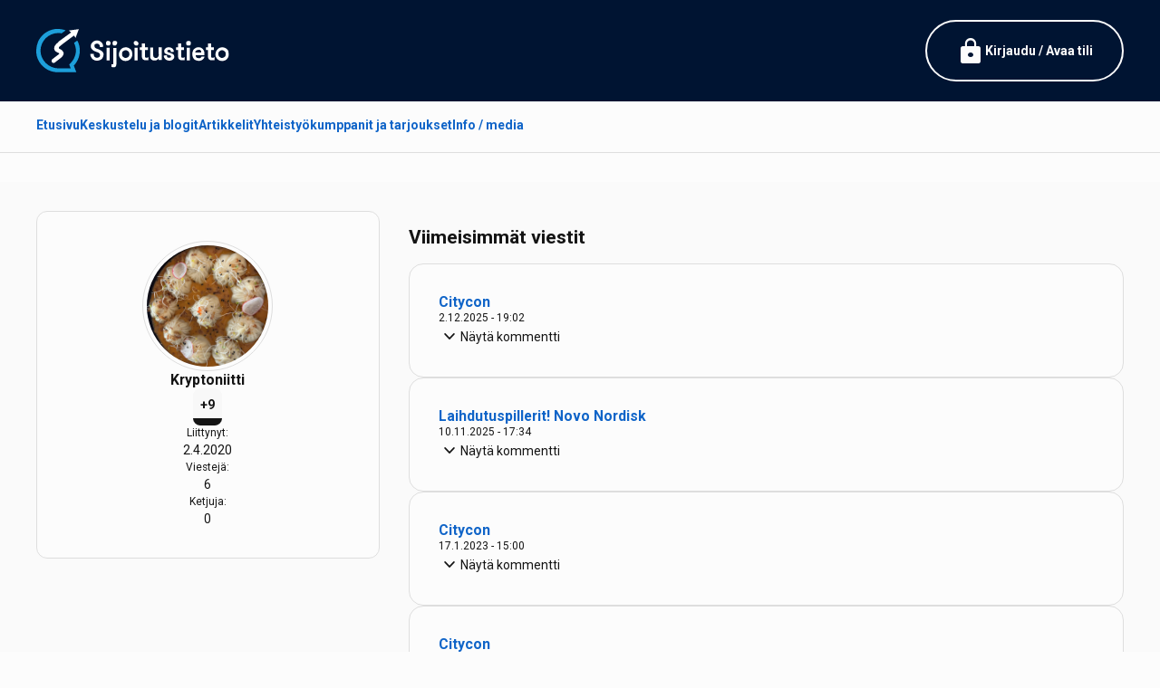

--- FILE ---
content_type: text/html; charset=UTF-8
request_url: https://www.sijoitustieto.fi/profiili/kryptoniitti
body_size: 10363
content:

<!DOCTYPE html>
<html lang="fi" dir="ltr" prefix="og: https://ogp.me/ns#">
  <head>
    <link rel="icon" href="/themes/sijoitustieto2024/images/icons/favicons/favicon.ico">
    <link rel="apple-touch-icon" sizes="180x180" href="/themes/sijoitustieto2024/images/icons/favicons/apple-touch-icon.png">
    <link rel="icon" type="image/png" sizes="32x32" href="/themes/sijoitustieto2024/images/icons/favicons/favicon-32x32.png">
    <link rel="icon" type="image/png" sizes="16x16" href="/themes/sijoitustieto2024/images/icons/favicons/favicon-16x16.png">
    <link rel="manifest" href="/themes/sijoitustieto2024/images/icons/favicons/manifest.json">
    <link rel="mask-icon" href="/themes/sijoitustieto2024/images/icons/favicons/safari-pinned-tab.svg" color="#5bbad5">
    <meta name="theme-color" content="#ffffff">

    
    <meta charset="utf-8" />
<meta name="description" content="Sijoitustieto.fi" />
<link rel="canonical" href="https://www.sijoitustieto.fi/profiili/kryptoniitti" />
<meta property="og:site_name" content="Sijoitustieto.fi" />
<meta property="og:url" content="https://www.sijoitustieto.fi/profiili/kryptoniitti" />
<meta property="og:title" content="Kryptoniitti" />
<meta property="og:description" content="Sijoitustieto.fi" />
<meta property="og:image:url" content="https://www.sijoitustieto.fi/themes/sijoitustieto2024/images/meta.png" />
<meta property="og:image:secure_url" content="https://www.sijoitustieto.fi/themes/sijoitustieto2024/images/meta.png" />
<meta name="twitter:card" content="summary_large_image" />
<meta name="twitter:site" content="@Sijoitustieto" />
<meta name="twitter:description" content="Sijoitustieto.fi" />
<meta name="twitter:image" content="https://www.sijoitustieto.fi/themes/sijoitustieto2024/images/meta.png" />
<meta name="Generator" content="Drupal 10 (https://www.drupal.org)" />
<meta name="MobileOptimized" content="width" />
<meta name="HandheldFriendly" content="true" />
<meta name="viewport" content="width=device-width, initial-scale=1.0, maximum-scale=1.0, user-scalable=no" />

    <title>Kryptoniitti | Sijoitustieto.fi</title>
    <link rel="stylesheet" media="all" href="/sites/default/files/css/css_43HXHNZ90l9Xsl1cPug15Tm7hi1AU_1pOaVUM5icHr4.css?delta=0&amp;language=fi&amp;theme=sijoitustieto2024&amp;include=eJxFx2EKgCAMQOELiQvpPjFx0EpbuFl2-6CC_jy-hwv2KQsmqoC_vc1VYqTqqFvmbYVU247Zf-uUF2FrakwmYQgjRFRyeqlReX0wnQpPfZHUMt0c8ioc" />
<link rel="stylesheet" media="all" href="https://fonts.googleapis.com/css2?family=PT+Serif:ital,wght@0,400;0,700;1,400;1,700&amp;family=Roboto:ital,wght@0,400;0,700;1,400;1,700&amp;display=swap" />
<link rel="stylesheet" media="all" href="https://fonts.googleapis.com/css2?family=Material+Symbols+Rounded:opsz,wght,FILL,GRAD@48,500,1,0" />
<link rel="stylesheet" media="all" href="/sites/default/files/css/css_FVMH1sPdGtcWdYaCngrV-HSGmb0JTGGhaP9I91TOAP4.css?delta=3&amp;language=fi&amp;theme=sijoitustieto2024&amp;include=eJxFx2EKgCAMQOELiQvpPjFx0EpbuFl2-6CC_jy-hwv2KQsmqoC_vc1VYqTqqFvmbYVU247Zf-uUF2FrakwmYQgjRFRyeqlReX0wnQpPfZHUMt0c8ioc" />

    



  <!-- InMobi Choice. Consent Manager Tag v3.0 (for TCF 2.2) -->
  <script type="text/javascript" async=true>
  (function() {
    var host = window.location.hostname;
    var element = document.createElement('script');
    var firstScript = document.getElementsByTagName('script')[0];
    var url = 'https://cmp.inmobi.com'
      .concat('/choice/', 'zHRH_j7NXRDvN', '/', host, '/choice.js?tag_version=V3');
    var uspTries = 0;
    var uspTriesLimit = 3;
    element.async = true;
    element.type = 'text/javascript';
    element.src = url;

    firstScript.parentNode.insertBefore(element, firstScript);

    function makeStub() {
      var TCF_LOCATOR_NAME = '__tcfapiLocator';
      var queue = [];
      var win = window;
      var cmpFrame;

      function addFrame() {
        var doc = win.document;
        var otherCMP = !!(win.frames[TCF_LOCATOR_NAME]);

        if (!otherCMP) {
          if (doc.body) {
            var iframe = doc.createElement('iframe');

            iframe.style.cssText = 'display:none';
            iframe.name = TCF_LOCATOR_NAME;
            doc.body.appendChild(iframe);
          } else {
            setTimeout(addFrame, 5);
          }
        }
        return !otherCMP;
      }

      function tcfAPIHandler() {
        var gdprApplies;
        var args = arguments;

        if (!args.length) {
          return queue;
        } else if (args[0] === 'setGdprApplies') {
          if (
            args.length > 3 &&
            args[2] === 2 &&
            typeof args[3] === 'boolean'
          ) {
            gdprApplies = args[3];
            if (typeof args[2] === 'function') {
              args[2]('set', true);
            }
          }
        } else if (args[0] === 'ping') {
          var retr = {
            gdprApplies: gdprApplies,
            cmpLoaded: false,
            cmpStatus: 'stub'
          };

          if (typeof args[2] === 'function') {
            args[2](retr);
          }
        } else {
          if(args[0] === 'init' && typeof args[3] === 'object') {
            args[3] = Object.assign(args[3], { tag_version: 'V3' });
          }
          queue.push(args);
        }
      }

      function postMessageEventHandler(event) {
        var msgIsString = typeof event.data === 'string';
        var json = {};

        try {
          if (msgIsString) {
            json = JSON.parse(event.data);
          } else {
            json = event.data;
          }
        } catch (ignore) {}

        var payload = json.__tcfapiCall;

        if (payload) {
          window.__tcfapi(
            payload.command,
            payload.version,
            function(retValue, success) {
              var returnMsg = {
                __tcfapiReturn: {
                  returnValue: retValue,
                  success: success,
                  callId: payload.callId
                }
              };
              if (msgIsString) {
                returnMsg = JSON.stringify(returnMsg);
              }
              if (event && event.source && event.source.postMessage) {
                event.source.postMessage(returnMsg, '*');
              }
            },
            payload.parameter
          );
        }
      }

      while (win) {
        try {
          if (win.frames[TCF_LOCATOR_NAME]) {
            cmpFrame = win;
            break;
          }
        } catch (ignore) {}

        if (win === window.top) {
          break;
        }
        win = win.parent;
      }
      if (!cmpFrame) {
        addFrame();
        win.__tcfapi = tcfAPIHandler;
        win.addEventListener('message', postMessageEventHandler, false);
      }
    };

    makeStub();

    var uspStubFunction = function() {
      var arg = arguments;
      if (typeof window.__uspapi !== uspStubFunction) {
        setTimeout(function() {
          if (typeof window.__uspapi !== 'undefined') {
            window.__uspapi.apply(window.__uspapi, arg);
          }
        }, 500);
      }
    };

    var checkIfUspIsReady = function() {
      uspTries++;
      if (window.__uspapi === uspStubFunction && uspTries < uspTriesLimit) {
        console.warn('USP is not accessible');
      } else {
        clearInterval(uspInterval);
      }
    };

    if (typeof window.__uspapi === 'undefined') {
      window.__uspapi = uspStubFunction;
      var uspInterval = setInterval(checkIfUspIsReady, 6000);
    }
  })();
  </script>
  <!-- End InMobi Choice. Consent Manager Tag v3.0 (for TCF 2.2) -->
  


    <!-- Adnami -->
    <script async="async" src="https://functions.adnami.io/api/macro/adsm.macro.sijoitustieto.fi.js"></script>
    <!-- / Adnami -->



    <!-- Improve Media -->
    <script async="async" src="https://lwadm.com/lw/pbjs?pid=eb824e14-0304-45fc-90a0-1390c0df1b86"></script>
    <script type="text/javascript">
        var lwhbim = lwhbim || {cmd:[]};
    </script>
    <!-- / Improve Media -->
    


    <script>
    /**
    * Funktio, joka seuraa lähtevän linkin klikkaamista Analyticsissa.
    * Tämä funktion argumentiksi otetaan kelvollinen URL-merkkijono ja URL-merkkijonoa käytetään
    * tapahtuman tunnisteena. Kun kuljetusmetodiksi asetetaan beacon, osuma voidaan lähettää
    * navigator.sendBeacon-komennolla sitä tukevissa selaimissa.
    */
    var trackAdLink = function(url) {
      ga('send', 'event', 'Ads', 'click', url, {
        'transport': 'beacon',
        'hitCallback': function(){document.location = url;}
      });

    }
    var trackBannerLink = function(url, isExternal) {
      var params = {};
      if (!isExternal) {
          params.hitCallback = function () {
              document.location = url;
          }
      }
      ga('send', 'event', 'outbound', 'click', url, params);
      return isExternal;
    }
    var trackSponsorLink = function(url, isExternal) {
      var params = {};
      if (!isExternal) {
          params.hitCallback = function () {
              document.location = url;
          }
      }
      ga('send', 'event', 'outbound', 'click', url, params);
      return isExternal;
    }
    </script>



    <!-- Meta Pixel -->
    <script>
    !function(f,b,e,v,n,t,s)
    {if(f.fbq)return;n=f.fbq=function(){n.callMethod?
    n.callMethod.apply(n,arguments):n.queue.push(arguments)};
    if(!f._fbq)f._fbq=n;n.push=n;n.loaded=!0;n.version='2.0';
    n.queue=[];t=b.createElement(e);t.async=!0;
    t.src=v;s=b.getElementsByTagName(e)[0];
    s.parentNode.insertBefore(t,s)}(window, document,'script',
    'https://connect.facebook.net/en_US/fbevents.js');
    fbq('init', '1248826265263914');
    fbq('track', 'PageView');
    </script>
    <noscript><img height="1" width="1" style="display:none"
    src="https://www.facebook.com/tr?id=1248826265263914&ev=PageView&noscript=1"
    /></noscript>
    <!-- / Meta Pixel -->



    <!-- AdSense -->
    <script async src="https://pagead2.googlesyndication.com/pagead/js/adsbygoogle.js?client=ca-pub-1536420088132213" crossorigin="anonymous"></script>
    <!-- / AdSense -->


      
  </head>
  
  <body class="page-user page-kryptoniitti">



    <!-- Google Tag Manager -->
    <noscript><iframe src="//www.googletagmanager.com/ns.html?id=GTM-NWP8MQ"
    height="0" width="0" style="display:none;visibility:hidden"></iframe></noscript>
    <script>(function(w,d,s,l,i){w[l]=w[l]||[];w[l].push({'gtm.start':
    new Date().getTime(),event:'gtm.js'});var f=d.getElementsByTagName(s)[0],
    j=d.createElement(s),dl=l!='dataLayer'?'&l='+l:'';j.async=true;j.src=
    '//www.googletagmanager.com/gtm.js?id='+i+dl;f.parentNode.insertBefore(j,f);
    })(window,document,'script','dataLayer','GTM-NWP8MQ');</script>
    <!-- / Google Tag Manager -->



    <!-- Google Analytics -->
    <script async src="https://www.googletagmanager.com/gtag/js?id=G-W4Y1ETBJ58"></script>
    <script>
      window.dataLayer = window.dataLayer || [];
      function gtag(){dataLayer.push(arguments);}
      gtag('js', new Date());

      gtag('config', 'G-W4Y1ETBJ58');
    </script>
    <!-- / Google Analytics -->



    <!-- Facebook like box -->
    <div id="fb-root"></div>
    <script>(function(d, s, id) {
      var js, fjs = d.getElementsByTagName(s)[0];
      if (d.getElementById(id)) return;
      js = d.createElement(s); js.id = id;
      js.src = "//connect.facebook.net/fi_FI/sdk.js#xfbml=1&version=v2.5&appId=430863423938361";
      fjs.parentNode.insertBefore(js, fjs);
    }(document, 'script', 'facebook-jssdk'));</script>
    <!-- / Facebook like box -->



    <!-- X / Twitter embed -->
    <script async src="https://platform.twitter.com/widgets.js" charset="utf-8"></script>
    <!-- / X / Twitter embed -->



    <a href="#main-content" class="visually-hidden focusable skip-link">Hyppää pääsisältöön</a>

    
      <div class="dialog-off-canvas-main-canvas" data-off-canvas-main-canvas>
    
<!-- Improve Media -->
<div id="sijoitustieto_topscroll"></div>
<script>
var isMobile = (window.innerWidth ||
document.documentElement.clientWidth ||
document.body.clientWidth) < 1000;
if (!isMobile) {
  lwhbim.cmd.push(function() {
    lwhbim.loadAd({tagId: 'sijoitustieto_topscroll'});
  });
}
</script>
<!-- / Improve Media -->



<div id="page" class="relative before:bg-black/70 before:z-50 !z-10">

  


  <div class="wrapper ribbon-top max-2xl:px-4 bg-brand-primary-2">

    <div class="container py-4">

      <div class="flex gap-8 justify-between items-center">
        <div class="logo py-4">
          <a href="https://www.sijoitustieto.fi/"><img src="/themes/sijoitustieto2024/images/logo-lt.svg" alt="Sijoitustieto" class="h-12" /></a>
        </div>
        <div class="account">
          


  <a href="/user/login" class="max-sm:hidden button stroke white">
    <span class="material-symbols-rounded text-[32px]">lock</span>
    <span class="">Kirjaudu / Avaa tili</span>
  </a>
  <a href="/user/login" class="sm:hidden">
    <span class="material-symbols-rounded text-[32px] text-white">lock</span>
  </a>
  

        </div>
      </div>

    </div>

  </div>



  <div class="wrapper menu lg:max-2xl:px-4 border-b border-edge-1 bg-surface-1 sticky top-0 z-20">

    <div class="container">

        <div class="menu-main flex justify-between">
          <div class="max-lg:px-4 overflow-x-scroll no-scrollbar">
              <ul class="flex gap-8 [.overlay-menu_&]:flex-col [.overlay-menu_&]:gap-4 items-stretch menu">
                            <li class="menu-item [&amp;&gt;a]:flex [&amp;&gt;a]:items-center [&amp;&gt;a]:py-4 [&amp;&gt;a]:h-full [&amp;&gt;a]:whitespace-nowrap [&amp;&gt;a]:font-semibold [&amp;&gt;a]:border-b-[3px] [&amp;&gt;a]:border-transparent [&amp;&gt;a:hover]:border-brand-secondary-4 [&amp;&gt;a:hover]:text-brand-secondary-4 [&amp;&gt;a.is-active]:border-brand-secondary-4 [&amp;&gt;a.is-active]:text-brand-secondary-4 [.overlay-menu_&amp;&gt;a]:py-2 [.overlay-menu_&amp;&gt;a]:whitespace-normal etusivu [.menu-main_&amp;]:max-lg:hidden">
          <a href="/" data-drupal-link-system-path="&lt;front&gt;">Etusivu</a>
                  </li>
                              <li class="menu-item [&amp;&gt;a]:flex [&amp;&gt;a]:items-center [&amp;&gt;a]:py-4 [&amp;&gt;a]:h-full [&amp;&gt;a]:whitespace-nowrap [&amp;&gt;a]:font-semibold [&amp;&gt;a]:border-b-[3px] [&amp;&gt;a]:border-transparent [&amp;&gt;a:hover]:border-brand-secondary-4 [&amp;&gt;a:hover]:text-brand-secondary-4 [&amp;&gt;a.is-active]:border-brand-secondary-4 [&amp;&gt;a.is-active]:text-brand-secondary-4 [.overlay-menu_&amp;&gt;a]:py-2 [.overlay-menu_&amp;&gt;a]:whitespace-normal keskustelu-ja-blogit">
          <a href="/sijoituskeskustelu" data-drupal-link-system-path="forum">Keskustelu ja blogit</a>
                  </li>
                              <li class="menu-item [&amp;&gt;a]:flex [&amp;&gt;a]:items-center [&amp;&gt;a]:py-4 [&amp;&gt;a]:h-full [&amp;&gt;a]:whitespace-nowrap [&amp;&gt;a]:font-semibold [&amp;&gt;a]:border-b-[3px] [&amp;&gt;a]:border-transparent [&amp;&gt;a:hover]:border-brand-secondary-4 [&amp;&gt;a:hover]:text-brand-secondary-4 [&amp;&gt;a.is-active]:border-brand-secondary-4 [&amp;&gt;a.is-active]:text-brand-secondary-4 [.overlay-menu_&amp;&gt;a]:py-2 [.overlay-menu_&amp;&gt;a]:whitespace-normal artikkelit">
          <a href="/sijoitusartikkelit" data-drupal-link-system-path="sijoitusartikkelit">Artikkelit</a>
                  </li>
                              <li class="menu-item [&amp;&gt;a]:flex [&amp;&gt;a]:items-center [&amp;&gt;a]:py-4 [&amp;&gt;a]:h-full [&amp;&gt;a]:whitespace-nowrap [&amp;&gt;a]:font-semibold [&amp;&gt;a]:border-b-[3px] [&amp;&gt;a]:border-transparent [&amp;&gt;a:hover]:border-brand-secondary-4 [&amp;&gt;a:hover]:text-brand-secondary-4 [&amp;&gt;a.is-active]:border-brand-secondary-4 [&amp;&gt;a.is-active]:text-brand-secondary-4 [.overlay-menu_&amp;&gt;a]:py-2 [.overlay-menu_&amp;&gt;a]:whitespace-normal yhteistyökumppanit-ja-tarjoukset [.menu-main_&amp;]:max-lg:hidden">
          <a href="/tarjoukset" data-drupal-link-system-path="tarjoukset">Yhteistyökumppanit ja tarjoukset</a>
                  </li>
                              <li class="menu-item [&amp;&gt;a]:flex [&amp;&gt;a]:items-center [&amp;&gt;a]:py-4 [&amp;&gt;a]:h-full [&amp;&gt;a]:whitespace-nowrap [&amp;&gt;a]:font-semibold [&amp;&gt;a]:border-b-[3px] [&amp;&gt;a]:border-transparent [&amp;&gt;a:hover]:border-brand-secondary-4 [&amp;&gt;a:hover]:text-brand-secondary-4 [&amp;&gt;a.is-active]:border-brand-secondary-4 [&amp;&gt;a.is-active]:text-brand-secondary-4 [.overlay-menu_&amp;&gt;a]:py-2 [.overlay-menu_&amp;&gt;a]:whitespace-normal info---media [.menu-main_&amp;]:max-lg:hidden">
          <a href="/sijoitustieto-sijoittajien-verkkoyhteiso" data-drupal-link-system-path="node/4468">Info / media</a>
                  </li>
              </ul>
  

</div>
          <div class="lg:!hidden overlay-menu-toggler !p-2"><span class="material-symbols-rounded block text-[36px] text-brand-secondary-3">menu_open</span></div>
        </div>
    
    </div>

  </div>



  <div class="wrapper content-top max-2xl:px-4 relative z-10">

    <div class="container">

      <!-- Improve Media -->
      <div class="ad-improve [&>div]:text-center [&>div>div]:pt-8 [&>div>div]:text-center [&_iframe]:mx-auto">
        
        <div id="sijoitustieto_desktop-top"></div>
        <div id="sijoitustieto_mobile-top"></div>
        <script>
        var isMobile = (window.innerWidth ||
        document.documentElement.clientWidth ||
        document.body.clientWidth) < 1000;
        lwhbim.cmd.push(function() {
          lwhbim.loadAd({tagId: isMobile ? 'sijoitustieto_mobile-top' : 'sijoitustieto_desktop-top'});
        });
        </script>

      </div>
      <!-- / Improve Media -->
      
      
    </div>

  </div>



  


  <div class="wrapper main max-2xl:px-4 py-8 bg-surface-2 relative z-10">

    <div class="container">
      
      
      <main id="content" class="mb-8">
      
        
                  <div class="region region-content flex flex-col gap-8">
    <div data-drupal-messages-fallback class="hidden"></div>
<div id="block-sijoitustieto2024-mainpagecontent" class="block block-system block-system-main-block">
  
    
      




<article class="profile group/profile relative [&amp;_*]:transition-all [&amp;_*]:ease-in-out [&amp;_*]:duration-300">

  <div class="grid grid-cols-6 gap-8">
    
    <div class="col-span-full md:col-span-2">
     
      <div class="profile md:sticky md:top-16 flex flex-col gap-8 md:gap-4 md:items-center px-4 py-8 border border-edge-1 bg-surface-1 rounded-xl hover:border-edge-2">
        
        <div class="flex flex-col gap-4 max-md:flex-row xs:max-md:items-center">

                      <div class="lg:mx-auto p-1 w-24 h-24 xs:w-36 xs:h-36 border border-edge-1 rounded-full overflow-hidden [&_img]:w-full [&_img]:h-full [&_img]:aspect-square [&_img]:object-cover [&_img]:bg-surface-2 [&_img]:rounded-full">
                
            <div class="field field--name-user-picture field--type-image field--label-hidden field__item">  <img loading="lazy" src="/sites/default/files/styles/square_thumbnail/public/kuvat/avatarit/img_8369.jpeg?itok=GWwL6zY2" width="300" height="300" alt="Profile picture for user Kryptoniitti" class="image-style-square-thumbnail" />


</div>
      
            </div>
          
          <div class="flex flex-col gap-4 md:text-center">

            <h4 class="m-0">Kryptoniitti</h4>
          
            <div class="flex flex-col xs:max-md:flex-row gap-4 md:gap-2">

                            
                            <div class="thread-author-score">
                <div class="user-score score-">
                    +9
                </div>
              </div>
              
              <div class="thread-author-joined">
                  <div class="text-sm">Liittynyt:</div>
                                                      <div class="">2.4.2020</div>
                                </div>

              <div class="thread-author-message-count">
                  <div class="text-sm">Viestejä:</div>
                  <div class=""><div class="views-element-container"><div class="view view-user-comments view-id-user_comments view-display-id-user_comments_count js-view-dom-id-1026dbeadb899c2b30ccefe34c8368f99abd7f21a185b787b3ae01d951c9d269">
  
    
      
      <div class="view-content">
          <div class="views-row"><div class="views-field views-field-cid"><span class="field-content">6</span></div></div>

    </div>
  
          </div>
</div>
</div>
              </div>

              <div class="thread-author-thread-count">
                  <div class="text-sm">Ketjuja:</div>
                  <div class=""><div class="views-element-container"><div class="view view-user-threads view-id-user_threads view-display-id-user_threads_count js-view-dom-id-8e7878c4b533c985b96071bb07a4ee76fc2b28f8d13461283b0d5c9945474184">
  
    
      
      <div class="view-content">
          <div class="views-row"><div class="views-field views-field-nid"><span class="field-content">0</span></div></div>

    </div>
  
          </div>
</div>
</div>
              </div>

            </div>
          
          </div>
          
        </div>
      
        
      </div>

    </div>

    <div class="col-span-full md:col-span-4">

              <h2>Viimeisimmät viestit</h2>
        <div class=""><div class="views-element-container"><div class="view view-comment view-id-comment view-display-id-latest_user_comments js-view-dom-id-bfa2f93ebbec30635d7914535fad93fa682988552382517df86a6579df76c492">
  
    
      
      <div class="view-content">
      
<div class="flex flex-col gap-4">
    
  <div class="group/comment relative [&amp;_*]:transition-all [&amp;_*]:ease-in-out [&amp;_*]:duration-300 views-row">
    <div class="flex flex-col gap-4 border border-edge-1 p-8 max-xs:px-4 rounded-2xl bg-surface-1 group-hover/comment:border-edge-2">
      <h3 class="m-0"><a href="/comment/122948#comment-122948">Citycon</a></h3>
      <p class="m-0 text-sm">2.12.2025 - 19:02</p>
      
      <div class="swap title inline-flex gap-1 items-center cursor-pointer" data-swap-target="#swap_target_0">
        <span class="material-symbols-rounded [.title.fs-swap-active_&]:-rotate-180">expand_more</span>
        <span>Näytä kommentti</span>
      </div>
      
      <div id="swap_target_0" class="content invisible max-h-0 opacity-0 overflow-x-hidden overflow-y-hidden [&.fs-swap-active]:visible [&.fs-swap-active]:max-h-80 [&.fs-swap-active]:overflow-y-auto [&.fs-swap-active]:opacity-100">
        <div class=""><p>Ei kannattane odotella pitkälle ensi vuoteen lunastusta. Laput nyt myyntiin ja uusi hevonen alle.</p>
</div>
      </div>

    </div>
  </div>
    
  <div class="group/comment relative [&amp;_*]:transition-all [&amp;_*]:ease-in-out [&amp;_*]:duration-300 views-row">
    <div class="flex flex-col gap-4 border border-edge-1 p-8 max-xs:px-4 rounded-2xl bg-surface-1 group-hover/comment:border-edge-2">
      <h3 class="m-0"><a href="/comment/122514#comment-122514">Laihdutuspillerit! Novo Nordisk</a></h3>
      <p class="m-0 text-sm">10.11.2025 - 17:34</p>
      
      <div class="swap title inline-flex gap-1 items-center cursor-pointer" data-swap-target="#swap_target_1">
        <span class="material-symbols-rounded [.title.fs-swap-active_&]:-rotate-180">expand_more</span>
        <span>Näytä kommentti</span>
      </div>
      
      <div id="swap_target_1" class="content invisible max-h-0 opacity-0 overflow-x-hidden overflow-y-hidden [&.fs-swap-active]:visible [&.fs-swap-active]:max-h-80 [&.fs-swap-active]:overflow-y-auto [&.fs-swap-active]:opacity-100">
        <div class=""><p><a href="https://finance.yahoo.com/news/pfizer-wins-obesity-drug-prize-142520909.html">https://finance.yahoo.com/news/pfizer-wins-obesity-drug-prize-142520909.html</a></p>
<p>Näyttää siltä että Trumpin hallinnolla oli sormensa pelissä tarjouskilpailussa Metserasta.</p>
</div>
      </div>

    </div>
  </div>
    
  <div class="group/comment relative [&amp;_*]:transition-all [&amp;_*]:ease-in-out [&amp;_*]:duration-300 views-row">
    <div class="flex flex-col gap-4 border border-edge-1 p-8 max-xs:px-4 rounded-2xl bg-surface-1 group-hover/comment:border-edge-2">
      <h3 class="m-0"><a href="/comment/94669#comment-94669">Citycon</a></h3>
      <p class="m-0 text-sm">17.1.2023 - 15:00</p>
      
      <div class="swap title inline-flex gap-1 items-center cursor-pointer" data-swap-target="#swap_target_2">
        <span class="material-symbols-rounded [.title.fs-swap-active_&]:-rotate-180">expand_more</span>
        <span>Näytä kommentti</span>
      </div>
      
      <div id="swap_target_2" class="content invisible max-h-0 opacity-0 overflow-x-hidden overflow-y-hidden [&.fs-swap-active]:visible [&.fs-swap-active]:max-h-80 [&.fs-swap-active]:overflow-y-auto [&.fs-swap-active]:opacity-100">
        <div class=""><p><!-- Comment --></p><p>Ei niitä myyty alihintaan. Markkinahinta on korkotason noustua laskenut ja kaupat tehtiin todennäköisesti aika lailla markkinahintaan.</p>
</div>
      </div>

    </div>
  </div>
    
  <div class="group/comment relative [&amp;_*]:transition-all [&amp;_*]:ease-in-out [&amp;_*]:duration-300 views-row">
    <div class="flex flex-col gap-4 border border-edge-1 p-8 max-xs:px-4 rounded-2xl bg-surface-1 group-hover/comment:border-edge-2">
      <h3 class="m-0"><a href="/comment/94162#comment-94162">Citycon</a></h3>
      <p class="m-0 text-sm">30.12.2022 - 12:43</p>
      
      <div class="swap title inline-flex gap-1 items-center cursor-pointer" data-swap-target="#swap_target_3">
        <span class="material-symbols-rounded [.title.fs-swap-active_&]:-rotate-180">expand_more</span>
        <span>Näytä kommentti</span>
      </div>
      
      <div id="swap_target_3" class="content invisible max-h-0 opacity-0 overflow-x-hidden overflow-y-hidden [&.fs-swap-active]:visible [&.fs-swap-active]:max-h-80 [&.fs-swap-active]:overflow-y-auto [&.fs-swap-active]:opacity-100">
        <div class=""><p><!-- Comment --></p><p>Ainakin UB ja Nordea välittää, mutta taannoin kysellessäni jotakin bondia, oli välityspalkkiot aivan poskettomia. Niinpä olen sijoittanut bondeihin lähinnä Luxemburgin kautta.</p>
</div>
      </div>

    </div>
  </div>
    
  <div class="group/comment relative [&amp;_*]:transition-all [&amp;_*]:ease-in-out [&amp;_*]:duration-300 views-row">
    <div class="flex flex-col gap-4 border border-edge-1 p-8 max-xs:px-4 rounded-2xl bg-surface-1 group-hover/comment:border-edge-2">
      <h3 class="m-0"><a href="/comment/93353#comment-93353">Citycon</a></h3>
      <p class="m-0 text-sm">30.11.2022 - 13:13</p>
      
      <div class="swap title inline-flex gap-1 items-center cursor-pointer" data-swap-target="#swap_target_4">
        <span class="material-symbols-rounded [.title.fs-swap-active_&]:-rotate-180">expand_more</span>
        <span>Näytä kommentti</span>
      </div>
      
      <div id="swap_target_4" class="content invisible max-h-0 opacity-0 overflow-x-hidden overflow-y-hidden [&.fs-swap-active]:visible [&.fs-swap-active]:max-h-80 [&.fs-swap-active]:overflow-y-auto [&.fs-swap-active]:opacity-100">
        <div class=""><p><!-- Comment --></p><p>Mistä noita bondeja voi ostaa?</p>
</div>
      </div>

    </div>
  </div>
    
  <div class="group/comment relative [&amp;_*]:transition-all [&amp;_*]:ease-in-out [&amp;_*]:duration-300 views-row">
    <div class="flex flex-col gap-4 border border-edge-1 p-8 max-xs:px-4 rounded-2xl bg-surface-1 group-hover/comment:border-edge-2">
      <h3 class="m-0"><a href="/comment/77648#comment-77648">Citycon</a></h3>
      <p class="m-0 text-sm">25.11.2021 - 12:56</p>
      
      <div class="swap title inline-flex gap-1 items-center cursor-pointer" data-swap-target="#swap_target_5">
        <span class="material-symbols-rounded [.title.fs-swap-active_&]:-rotate-180">expand_more</span>
        <span>Näytä kommentti</span>
      </div>
      
      <div id="swap_target_5" class="content invisible max-h-0 opacity-0 overflow-x-hidden overflow-y-hidden [&.fs-swap-active]:visible [&.fs-swap-active]:max-h-80 [&.fs-swap-active]:overflow-y-auto [&.fs-swap-active]:opacity-100">
        <div class=""><p><!-- Comment --></p><p>Markkina on tosiaankin diskontannut vuokrien laskua kurssiin. Todellisuus näyttää kuitenkin kovin erilaiselta, ainakin Cityconin osalta. Vuokrataso on vakaa ja pikemminkin nousemassa hyvillä sijainneilla olevissa keskuksissa, joissa ankkurivuokralaisina on ruokakauppoja ja julkisia palveluita. Juuri siksi näen ajankohdan otollisena sijoittaa Cityconiin. Aloitin ostot viime viikolla ja jos ei kurssitaso pääse karkaamaan, niin lisää ostetaan.</p>
</div>
      </div>

    </div>
  </div>
</div>

    </div>
  
          </div>
</div>
</div>
      
    </div>

  </div>

</article>

  </div>

  </div>

        
                
      </main>

      
    </div>

  </div>



  <footer class="relative z-10">
    
        <div class="wrapper footer-top max-2xl:px-4 py-16 border-t border-edge-1 bg-brand-secondary-1">

      <div class="container">
          <div class="region region-footer-top">
    <div id="block-sijoitustieto2024-footertopgrid--2" class="grid grid-cols-1 lg:grid-cols-2 gap-8 block block-blockgroup block-block-groupfooter-top-grid">
  
    
      <div id="block-sijoitustieto2024-liitysijoitustiedonjaseneksi" class="block block-block-content block-block-contentc0e858d2-c16c-4802-a998-06ad431240a4">
  
      <h2>Liity Sijoitustiedon jäseneksi</h2>
    
      
            <div class="clearfix text-formatted field field--name-body field--type-text-with-summary field--label-hidden field__item"><ul class="list checklist">
    <li>
        Luo tili ja pyydä lyhyin perusteluin kirjoitusoikeus ylläpidolta
    </li>
    <li>
        Kirjoitusoikeus moderoidulle ja laadukkaalle keskustelupalstalle, sekä jäsensisältöihin
    </li>
    <li>
        Lue ja kommentoi mm. Aki Pyysingin, Mikko Mäkisen, Juhani Huopaisen, Almanakan, Jarkko "Random Walker" Ahon, Johannes Ankelon ja Antti Hyppäsen kirjoituksia
    </li>
</ul>
<p>
    <a class="button" href="/user/register">
        <span class="material-symbols-rounded text-[32px]">east</span>
        <span>Luo käyttäjätunnus tästä</span></a>
</p></div>
      
  </div>
<div class="mailchimp-signup-subscribe-form-block footer-block mailchimp block block-mailchimp-signup block-mailchimp-signup-subscribe-blocktilaa-uutiskirje-footer" data-drupal-selector="mailchimp-signup-subscribe-block-tilaa-uutiskirje-footer-form" id="block-sijoitustieto2024-mailchimpsubscriptionformtilaauutiskirjefooter">
  
      <h2>Tilaa Sijoitustiedon uutiskirje</h2>
    
      <div id="mailchimp-signup-subscribe-block-tilaa-uutiskirje-footer-form-wrapper"><form action="/profiili/kryptoniitti" method="post" id="mailchimp-signup-subscribe-block-tilaa-uutiskirje-footer-form" accept-charset="UTF-8">
  <div class="mailchimp-signup-subscribe-description"><p class="mb-8">Tilaa Sijoitustiedon uutiskirje, joka sisältää ajankohtaisimmat sisältönostot ja mielenkiintoiset päivitykset foorumilta. Voit lopettaa tilauksen milloin vain uutiskirjeessä olevasta linkistä.</p></div>
  <div id="mailchimp-response-mailchimp_signup_subscribe_block_tilaa_uutiskirje_footer_form-wrapper"></div><div id="mailchimp-newsletter-14bf7c5b1e-mergefields" class="mailchimp-newsletter-mergefields"><div class="js-form-item form-item js-form-type-email form-type-email js-form-item-mergevars-email form-item-mergevars-email">
      <label for="edit-mergevars-email" class="js-form-required form-required">Sähköpostiosoite</label>
        
<input autocomplete="email" data-drupal-selector="edit-mergevars-email" type="email" id="edit-mergevars-email" name="mergevars[EMAIL]" value="" size="25" maxlength="254" class="form-email required email" required="required" aria-required="true" />

        </div>
</div>
<input autocomplete="off" data-drupal-selector="form-vcfot6nzgivscadqqnclrbc9-irmw8cxjnbwzeuhxq4" type="hidden" name="form_build_id" value="form-VcFOT6NzGivScadQqNClrBc9-iRMW8CXJnBwzeuhxQ4" class="hidden" />

<input data-drupal-selector="edit-mailchimp-signup-subscribe-block-tilaa-uutiskirje-footer-form" type="hidden" name="form_id" value="mailchimp_signup_subscribe_block_tilaa_uutiskirje_footer_form" class="hidden" />
<div data-drupal-selector="edit-actions" class="form-actions js-form-wrapper form-wrapper" id="edit-actions">
<input data-drupal-selector="mailchimp-signup-subscribe-block-tilaa-uutiskirje-footer-form-wrapper-edit-submit" type="submit" id="mailchimp-signup-subscribe-block-tilaa-uutiskirje-footer-form-wrapper-edit-submit" name="op" value="Liity" class="button js-form-submit form-submit submit" />
</div>

</form>
</div>
  </div>

  </div>

  </div>

      </div>

    </div>
    
    

    <div class="wrapper footer-bottom max-2xl:px-4 py-16 text-sm text-white bg-brand-primary-2">
    
      <div class="container">
        
        <div class="grid grid-cols-1 xs:grid-cols-2 sm:grid-cols-4 lg:grid-cols-5 gap-8">
          
          <div class="xs:col-span-2 sm:col-span-4 lg:col-span-1 flex flex-col gap-8">
            <img class="st-logo-footer" src="/themes/sijoitustieto2024/images/logo-lt.svg" alt="" width="142" height="32">
            <p class="m-0">©2026 Sijoitustieto Finland Oy</p>
            <p class="m-0">
              <a href="/sijoitustieto-sijoittajien-verkkoyhteiso" class="button stroke white">
                <span class="material-symbols-rounded text-[32px]">east</span>
                <span>Ota yhteyttä</span>
              </a>
            </p>
          </div>

          <div class="flex flex-col gap-2">
            <p class="m-0"><strong>Sijoitustieto</strong></p>
            <div class="flex flex-col gap-2 pl-2 border-l-2 border-white">
              
                    <a href="/" class="menu-item block !text-white [&amp;.is-active]:underline hover:underline" data-drupal-link-system-path="&lt;front&gt;">Etusivu</a>
                <a href="/sijoitustieto-sijoittajien-verkkoyhteiso" class="menu-item block !text-white [&amp;.is-active]:underline hover:underline" data-drupal-link-system-path="node/4468">Info / media</a>
                <a href="/yhteistyokumppaniksi" class="menu-item block !text-white [&amp;.is-active]:underline hover:underline" data-drupal-link-system-path="node/1527">Mediakortti</a>
                <a href="https://www.sijoitustieto.fi/kayttoehdot-ja-vastuuvapaus" class="menu-item block !text-white [&amp;.is-active]:underline hover:underline">Käyttöehdot ja vastuuvapaus</a>
                <a href="https://www.sijoitustieto.fi/rekisteri-ja-tietosuojaseloste" class="menu-item block !text-white [&amp;.is-active]:underline hover:underline">Rekisteri- ja tietosuojaseloste</a>
      


<a href="javascript:if(typeof window.__tcfapi !== 'undefined'){window.__tcfapi('displayConsentUi',2,function(){});}else{window.location='https://www.sijoitustieto.fi/info-media';};" class="text-white hover:text-white hover:underline">Evästevalinnat</a>

            </div>
          </div>

          <div class="flex flex-col gap-2">
            <p class="m-0"><strong>Sijoittaminen</strong></p>
            <div class="flex flex-col gap-2 pl-2 border-l-2 border-white">
              
                    <a href="/sijoitusartikkelit" class="menu-item block !text-white [&amp;.is-active]:underline hover:underline" data-drupal-link-system-path="sijoitusartikkelit">Sijoitusartikkelit</a>
                <a href="/sijoituskeskustelu" class="menu-item block !text-white [&amp;.is-active]:underline hover:underline" data-drupal-link-system-path="forum">Sijoituskeskustelu</a>
                <a href="/sijoituskeskustelu/sijoitusblogit" class="menu-item block !text-white [&amp;.is-active]:underline hover:underline" data-drupal-link-system-path="forum/6">Sijoitusblogit</a>
                <a href="/sijoittaminen" class="menu-item block !text-white [&amp;.is-active]:underline hover:underline" data-drupal-link-system-path="node/4469">Aloita sijoittaminen</a>
      


            </div>
          </div>

          <div class="flex flex-col gap-2">
            <p class="m-0"><strong>Työkalut</strong></p>
            <div class="flex flex-col gap-2 pl-2 border-l-2 border-white">
              
                    <a href="https://www.sijoitustieto.fi/osakesaastotili-tietopaketti-ja-usein-kysytyt-kysymykset" class="menu-item block !text-white [&amp;.is-active]:underline hover:underline">Osakesäästötili | Info</a>
                <a href="https://www.sijoitustieto.fi/osta-bitcoineja-kryptovaluutat-ja-kurssit" title="Kryptovaluutat ja kurssit sekä tärkeimmät linkit" class="menu-item block !text-white [&amp;.is-active]:underline hover:underline">Kryptovaluutat ja kurssit</a>
      


            </div>
          </div>

          <div class="flex flex-col gap-2">
            <p class="m-0"><strong>Seuraa Sijoitustietoa</strong></p>
            <div class="flex flex-col gap-2 pl-2 border-l-2 border-white">
              
                    <a href="/sijoitusartikkelit/rss.xml" class="menu-item block !text-white [&amp;.is-active]:underline hover:underline" data-drupal-link-system-path="sijoitusartikkelit/rss.xml">Tilaa RSS-syöte</a>
                <a href="https://www.facebook.com/sijoitustieto/" class="menu-item block !text-white [&amp;.is-active]:underline hover:underline">Facebook</a>
                <a href="https://twitter.com/Sijoitustieto" class="menu-item block !text-white [&amp;.is-active]:underline hover:underline">Twitter</a>
      


            </div>
                  
            <div class="flex gap-4 mt-4">
              <a class="" href="https://www.facebook.com/sijoitustieto/" target="_blank"><img src="/themes/sijoitustieto2024/images/icons/some-facebook.svg" alt="" width="24" height="24"></a>
              <a class="" href="https://twitter.com/Sijoitustieto" target="_blank"><img src="/themes/sijoitustieto2024/images/icons/some-x.svg" alt="" width="24" height="24"></a>
            </div>

          </div>

        </div>

      </div>

    </div>

  </footer>

</div>



<div class="lg:hidden overlay-menu bg-surface-1 !z-20" data-navigation-handle=".overlay-menu-toggler" data-navigation-content="#page">
  <div class="flex flex-col gap-px divide-y divide-edge-1">
    
    <div class="flex justify-start p-4">
      <div class="overlay-menu-toggler"><span class="material-symbols-rounded block text-[36px] text-brand-secondary-3 rotate-180">menu_open</span></div>
    </div>
    
    <div class="p-4">
      
              <ul class="flex gap-8 [.overlay-menu_&]:flex-col [.overlay-menu_&]:gap-4 items-stretch menu">
                            <li class="menu-item [&amp;&gt;a]:flex [&amp;&gt;a]:items-center [&amp;&gt;a]:py-4 [&amp;&gt;a]:h-full [&amp;&gt;a]:whitespace-nowrap [&amp;&gt;a]:font-semibold [&amp;&gt;a]:border-b-[3px] [&amp;&gt;a]:border-transparent [&amp;&gt;a:hover]:border-brand-secondary-4 [&amp;&gt;a:hover]:text-brand-secondary-4 [&amp;&gt;a.is-active]:border-brand-secondary-4 [&amp;&gt;a.is-active]:text-brand-secondary-4 [.overlay-menu_&amp;&gt;a]:py-2 [.overlay-menu_&amp;&gt;a]:whitespace-normal etusivu [.menu-main_&amp;]:max-lg:hidden">
          <a href="/" data-drupal-link-system-path="&lt;front&gt;">Etusivu</a>
                  </li>
                              <li class="menu-item [&amp;&gt;a]:flex [&amp;&gt;a]:items-center [&amp;&gt;a]:py-4 [&amp;&gt;a]:h-full [&amp;&gt;a]:whitespace-nowrap [&amp;&gt;a]:font-semibold [&amp;&gt;a]:border-b-[3px] [&amp;&gt;a]:border-transparent [&amp;&gt;a:hover]:border-brand-secondary-4 [&amp;&gt;a:hover]:text-brand-secondary-4 [&amp;&gt;a.is-active]:border-brand-secondary-4 [&amp;&gt;a.is-active]:text-brand-secondary-4 [.overlay-menu_&amp;&gt;a]:py-2 [.overlay-menu_&amp;&gt;a]:whitespace-normal keskustelu-ja-blogit">
          <a href="/sijoituskeskustelu" data-drupal-link-system-path="forum">Keskustelu ja blogit</a>
                  </li>
                              <li class="menu-item [&amp;&gt;a]:flex [&amp;&gt;a]:items-center [&amp;&gt;a]:py-4 [&amp;&gt;a]:h-full [&amp;&gt;a]:whitespace-nowrap [&amp;&gt;a]:font-semibold [&amp;&gt;a]:border-b-[3px] [&amp;&gt;a]:border-transparent [&amp;&gt;a:hover]:border-brand-secondary-4 [&amp;&gt;a:hover]:text-brand-secondary-4 [&amp;&gt;a.is-active]:border-brand-secondary-4 [&amp;&gt;a.is-active]:text-brand-secondary-4 [.overlay-menu_&amp;&gt;a]:py-2 [.overlay-menu_&amp;&gt;a]:whitespace-normal artikkelit">
          <a href="/sijoitusartikkelit" data-drupal-link-system-path="sijoitusartikkelit">Artikkelit</a>
                  </li>
                              <li class="menu-item [&amp;&gt;a]:flex [&amp;&gt;a]:items-center [&amp;&gt;a]:py-4 [&amp;&gt;a]:h-full [&amp;&gt;a]:whitespace-nowrap [&amp;&gt;a]:font-semibold [&amp;&gt;a]:border-b-[3px] [&amp;&gt;a]:border-transparent [&amp;&gt;a:hover]:border-brand-secondary-4 [&amp;&gt;a:hover]:text-brand-secondary-4 [&amp;&gt;a.is-active]:border-brand-secondary-4 [&amp;&gt;a.is-active]:text-brand-secondary-4 [.overlay-menu_&amp;&gt;a]:py-2 [.overlay-menu_&amp;&gt;a]:whitespace-normal yhteistyökumppanit-ja-tarjoukset [.menu-main_&amp;]:max-lg:hidden">
          <a href="/tarjoukset" data-drupal-link-system-path="tarjoukset">Yhteistyökumppanit ja tarjoukset</a>
                  </li>
                              <li class="menu-item [&amp;&gt;a]:flex [&amp;&gt;a]:items-center [&amp;&gt;a]:py-4 [&amp;&gt;a]:h-full [&amp;&gt;a]:whitespace-nowrap [&amp;&gt;a]:font-semibold [&amp;&gt;a]:border-b-[3px] [&amp;&gt;a]:border-transparent [&amp;&gt;a:hover]:border-brand-secondary-4 [&amp;&gt;a:hover]:text-brand-secondary-4 [&amp;&gt;a.is-active]:border-brand-secondary-4 [&amp;&gt;a.is-active]:text-brand-secondary-4 [.overlay-menu_&amp;&gt;a]:py-2 [.overlay-menu_&amp;&gt;a]:whitespace-normal info---media [.menu-main_&amp;]:max-lg:hidden">
          <a href="/sijoitustieto-sijoittajien-verkkoyhteiso" data-drupal-link-system-path="node/4468">Info / media</a>
                  </li>
              </ul>
  


    </div>

    <div class="px-4 py-8">
            <a href="/user/login" class="button simple">
        <span class="material-symbols-rounded text-[32px]">lock</span>
        <span class="">Kirjaudu / Avaa tili</span>
      </a>
          </div>

  </div>
</div>
  </div>

    

    <script type="application/json" data-drupal-selector="drupal-settings-json">{"path":{"baseUrl":"\/","pathPrefix":"","currentPath":"user\/28763","currentPathIsAdmin":false,"isFront":false,"currentLanguage":"fi"},"pluralDelimiter":"\u0003","suppressDeprecationErrors":true,"ajaxPageState":{"libraries":"eJxFiVEKAjEMBS9UWlm8j6T2ialto0mqu7d3UcGfYYahSuupCRVoor9Hv6rkDA1nUSQeDh3UYn1M6BYvoj1g9cbjlorO-75-GYyrsE9zhstyWI4pkyHYZo7-9SfjZenD2KXMhjfx7TQt","theme":"sijoitustieto2024","theme_token":null},"ajaxTrustedUrl":{"form_action_p_pvdeGsVG5zNF_XLGPTvYSKCf43t8qZYSwcfZl2uzM":true,"\/profiili\/kryptoniitti?ajax_form=1":true},"ajaxLoader":{"markup":"\u003Cdiv class=\u0022ajax-throbber sk-swing\u0022\u003E\n              \u003Cdiv class=\u0022sk-swing-dot\u0022\u003E\u003C\/div\u003E\n              \u003Cdiv class=\u0022sk-swing-dot\u0022\u003E\u003C\/div\u003E\n            \u003C\/div\u003E","hideAjaxMessage":true,"alwaysFullscreen":true,"throbberPosition":"body"},"data":{"extlink":{"extTarget":true,"extTargetAppendNewWindowDisplay":true,"extTargetAppendNewWindowLabel":"(opens in a new window)","extTargetNoOverride":true,"extNofollow":false,"extTitleNoOverride":false,"extNoreferrer":false,"extFollowNoOverride":false,"extClass":"0","extLabel":"(link is external)","extImgClass":false,"extSubdomains":true,"extExclude":"","extInclude":"","extCssExclude":"","extCssInclude":"","extCssExplicit":"","extAlert":false,"extAlertText":"T\u00e4m\u00e4 linkki vie sinut ulkopuoliselle verkkosivustolle, emme ota vastuuta sen  sis\u00e4ll\u00f6st\u00e4.","extHideIcons":false,"mailtoClass":"0","telClass":"","mailtoLabel":"(link sends email)","telLabel":"(link is a phone number)","extUseFontAwesome":false,"extIconPlacement":"append","extPreventOrphan":false,"extFaLinkClasses":"fa fa-external-link","extFaMailtoClasses":"fa fa-envelope-o","extAdditionalLinkClasses":"","extAdditionalMailtoClasses":"","extAdditionalTelClasses":"","extFaTelClasses":"fa fa-phone","allowedDomains":[],"extExcludeNoreferrer":""}},"ajax":{"mailchimp-signup-subscribe-block-tilaa-uutiskirje-footer-form-wrapper-edit-submit":{"callback":"::ajaxSubmit","response_wrapper":"mailchimp-response-mailchimp_signup_subscribe_block_tilaa_uutiskirje_footer_form-wrapper","event":"mousedown","keypress":true,"prevent":"click","url":"\/profiili\/kryptoniitti?ajax_form=1","httpMethod":"POST","dialogType":"ajax","submit":{"_triggering_element_name":"op","_triggering_element_value":"Liity"}}},"user":{"uid":0,"permissionsHash":"6d3c86c26695edd6b2365fefee147aaea2f7a38b2bf1fa2226242e89c1d0598b"}}</script>
<script src="/sites/default/files/js/js_y4i_bbw6S80mc3xWYkj1bv67WFDSpOhxz5azJyp4xE0.js?scope=footer&amp;delta=0&amp;language=fi&amp;theme=sijoitustieto2024&amp;include=eJxFydEKgCAMQNEfEhfS_8TMRTNzNSfU39dD0Ns9XMx4TUUwkQL-7W1ViZHUzaIEXI20YvH57KS3X0R3R5cVrhsk7ce7PrrGWdh6MyaTMIQRIjZ6AFdmKCc"></script>




    <!-- Improve Media / Interstitial -->
    <div id='sijoitustieto_desktop-interstitial'></div>
    <div id='sijoitustieto_mobile-interstitial'></div>
    <script>
        var vw = Math.max(document.documentElement.clientWidth || 0, window.innerWidth || 0);
        var vh = Math.max(document.documentElement.clientHeight || 0, window.innerHeight || 0);
        var isMobile = vw < 1000;
        var tagId, aSizes;

        lwhbim.cmd.push(function() {
            if (isMobile) {
                tagId = 'sijoitustieto_mobile-interstitial';
                aSizes = vh > 660 ?
                    [[1, 1], [320, 320], [300, 431], [320, 480], [300, 250], [300, 300], [300, 600]] :
                    [[1, 1], [320, 320], [300, 431], [320, 480], [300, 250], [300, 300]];
            } else {
                tagId = 'sijoitustieto_desktop-interstitial';
                aSizes = vh > 950 ?
                    [[1, 1], [468, 400], [980, 400], [980, 552], [620, 891]] :
                    [[1, 1], [468, 400], [980, 400], [980, 552]];
            }

            lwhbim.loadAd({
                tagId: tagId,
                sizes: aSizes,
                gamSizes: aSizes
            });
        });
    </script>
    <!-- / Improve Media / Interstitial -->

  </body>
  
</html>


--- FILE ---
content_type: text/html; charset=utf-8
request_url: https://www.google.com/recaptcha/api2/aframe
body_size: 266
content:
<!DOCTYPE HTML><html><head><meta http-equiv="content-type" content="text/html; charset=UTF-8"></head><body><script nonce="cAHUkV7wheFTZcfpXgSNNw">/** Anti-fraud and anti-abuse applications only. See google.com/recaptcha */ try{var clients={'sodar':'https://pagead2.googlesyndication.com/pagead/sodar?'};window.addEventListener("message",function(a){try{if(a.source===window.parent){var b=JSON.parse(a.data);var c=clients[b['id']];if(c){var d=document.createElement('img');d.src=c+b['params']+'&rc='+(localStorage.getItem("rc::a")?sessionStorage.getItem("rc::b"):"");window.document.body.appendChild(d);sessionStorage.setItem("rc::e",parseInt(sessionStorage.getItem("rc::e")||0)+1);localStorage.setItem("rc::h",'1768667122326');}}}catch(b){}});window.parent.postMessage("_grecaptcha_ready", "*");}catch(b){}</script></body></html>